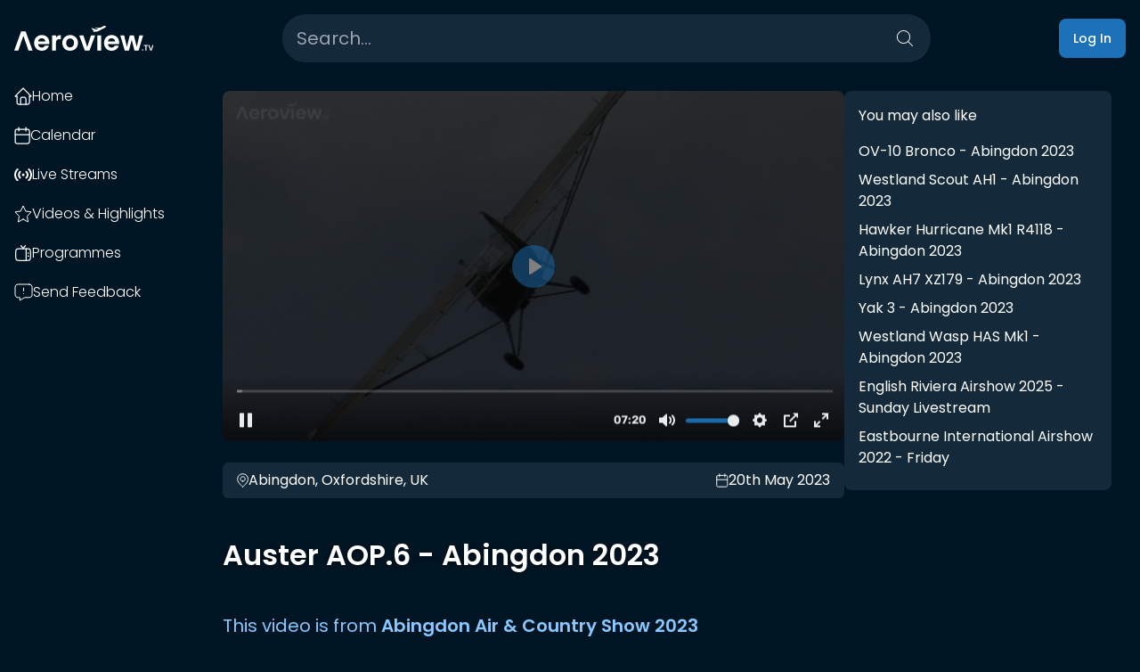

--- FILE ---
content_type: text/html; charset=UTF-8
request_url: https://watch.aeroview.tv/3AEkiaoT4iofzKBC
body_size: 3752
content:
<!doctype html>
<html lang="en">
  <head>
    <!-- Required meta tags -->
    <meta charset="utf-8">
    <meta name="viewport" content="width=device-width, initial-scale=1">
    <meta name="description" content="">
    <meta name="keywords" content="Auster AOP.6 - Abingdon 2023, ">
    <!-- Open Graph Tags -->
    <meta property="og:title" content="Auster AOP.6 - Abingdon 2023 | AeroView.tv">
    <meta property="og:description" content="">
    <meta property="og:image" content="https://aeroview.tv/img/thumbnails/auster-abingdon-2023.png">
    <meta property="og:url" content="https://watch.aeroview.tv/3AEkiaoT4iofzKBC">
    <!-- Twitter Card Tags -->
    <meta name="twitter:card" content="player">
    <meta name="twitter:title" content="Auster AOP.6 - Abingdon 2023 | AeroView.tv">
    <meta name="twitter:description" content="">
    <meta name="twitter:image" content="https://aeroview.tv/img/thumbnails/auster-abingdon-2023.png">
    <link rel="apple-touch-icon" sizes="180x180" href="favicon.ico">
    <link rel="icon" href="favicon.ico">
    <!-- Bootstrap CSS -->
    <link href="https://aeroview.tv/dist/css/main.css?v=f68b3557411d416502d7440dce7f2a6b" rel="stylesheet">
    <link href="https://aeroview.tv/watch/watch.css?v=471b221e2bf0c7f83163564847d6831e" rel="stylesheet">
    <title>Auster AOP.6 - Abingdon 2023 | AeroView.tv</title>
  </head>
  <body class="bg-watch-dark pb-10"> 
    <nav class="w-full z-20 top-0 start-0">
  <div class="flex flex-wrap items-center justify-between mx-auto p-4">
  <a href="/" class="flex items-center space-x-3 rtl:space-x-reverse">
      <img src="https://aeroview.tv/img/logo_white.svg" class="h-7" alt="Logo">
  </a>
  <div class="flex lg:order-2 space-x-3 lg:space-x-0 rtl:space-x-reverse">
          <a href="/login/">
        <button type="button" class="text-white bg-av-primary hover:bg-av-dark focus:ring-4 focus:outline-none focus:ring-blue-300 font-medium rounded-lg text-sm px-4 py-3 text-center">Log In</button>
      </a>
    

      <button data-collapse-toggle="navbar-sticky" type="button" class="inline-flex items-center p-2 w-10 h-10 justify-center text-sm text-gray-500 rounded-lg lg:hidden" aria-controls="navbar-sticky" aria-expanded="false">
        <span class="sr-only">Open main menu</span>
        <svg class="w-5 h-5" aria-hidden="true" xmlns="http://www.w3.org/2000/svg" fill="none" viewBox="0 0 17 14">
            <path stroke="currentColor" stroke-linecap="round" stroke-linejoin="round" stroke-width="2" d="M1 1h15M1 7h15M1 13h15"/>
        </svg>
    </button>
  </div>
  <div class="items-center justify-between hidden w-full lg:w-7/12 lg:flex lg:order-1" id="navbar-sticky">
    <div class="relative w-full mt-5 lg:mt-0">
      <form action="/search/" method="GET" id="search-area">
        <button type="submit" class="absolute my-auto top-0 bottom-0 right-[20px] cursor-pointer">
          <img src="https://aeroview.tv/img/watch/search.svg">
        </button>
        <input type="text"  name="s" class="bg-av-blue-3 w-full py-3 px-4 rounded-full text-20 text-white lg:mt-0" placeholder="Search...">
      </form>
    </div>

    <ul class="flex lg:hidden flex-col lg:p-0 mt-4 font-medium gap-3">
      <li>
        <a href="/" class="block py-2 lg:p-0 text-white flex gap-2"><img src="https://aeroview.tv/img/watch/home.svg">Home</a>
      </li>
      <li>
        <a href="/calendar/" class="block py-2 lg:p-0 text-white flex gap-2"><img src="https://aeroview.tv/img/watch/calendar.svg">Calendar</a>
      </li>
      <li>
        <a href="/livestreams/" class="block py-2 lg:p-0 text-white flex gap-2"><img src="https://aeroview.tv/img/watch/live.svg" class="w-5">Livestreams</a>
      </li>
      <li>
        <a href="/videos/" class="block py-2 lg:p-0 text-white flex gap-2"><img src="https://aeroview.tv/img/watch/star-white.svg">Videos & Highlights</a>
      </li>
            <!-- <li>
        <a href="/settings/" class="block py-2 lg:p-0 text-white flex gap-2"><img src="https://aeroview.tv/img/watch/settings.svg">Settings</a>
      </li> -->
      <li>
        <a href="https://aeroview.tv/contact-us" target="_blank" class="block py-2 lg:p-0 text-white flex gap-2"><img src="https://aeroview.tv/img/watch/feedback.svg">Send Feedback</a>
      </li>
    </ul>
  </div>
  </div>
</nav>

<!-- Google tag (gtag.js) -->
<script src="https://cdnjs.cloudflare.com/ajax/libs/jquery/3.6.0/jquery.min.js" integrity="sha512-894YE6QWD5I59HgZOGReFYm4dnWc1Qt5NtvYSaNcOP+u1T9qYdvdihz0PPSiiqn/+/3e7Jo4EaG7TubfWGUrMQ==" crossorigin="anonymous" referrerpolicy="no-referrer"></script>
<script async src="https://www.googletagmanager.com/gtag/js?id=G-TCC14RHTYB"></script>
<script>
  window.dataLayer = window.dataLayer || [];
  function gtag(){dataLayer.push(arguments);}
  gtag('js', new Date());

  gtag('config', 'G-TCC14RHTYB');
</script>
<script>
  function initPurchase() {
    $.ajax({
      type: "POST",
      url: "/api/subscribe/",
      data: {
        token: access_token,
        ref: 'https://watch.aeroview.tv/3AEkiaoT4iofzKBC'
      }, // serializes the form's elements.
      success: function(data) {
        window.location.href = data;
      },
      error: function(data) {
        alert(data.responseText);
      }
    });
  }
</script> 
    <div class="flex lg:gap-8 min-h-screen">
      <div class="sticky top-0">
    <div class="min-w-wrapper-250 hidden lg:flex flex-col gap-6"> <!-- Sidebar -->
        <a href="/">
            <div class="w-full bg-watch-dark hover:bg-av-primary cursor-pointer rounded-r-full">
                <div class="flex gap-3 ps-4 py-2.5">
                <img src="https://aeroview.tv/img/watch/home.svg">
                <span class="text-white font-light text-base">Home</span>
                </div>
            </div>
        </a>
        <!--
        <div class="w-full bg-watch-dark hover:bg-av-primary cursor-pointer rounded-r-full">
            <div class="flex gap-3 ps-4 py-2.5">
            <img src="https://aeroview.tv/img/watch/search.svg">
            <span class="text-white font-light text-base">Search</span>
            </div>
        </div>
        -->
        <a href="/calendar">
            <div class="w-full bg-watch-dark hover:bg-av-primary cursor-pointer rounded-r-full">
                <div class="flex gap-3 ps-4 py-2.5">
                <img src="https://aeroview.tv/img/watch/calendar.svg">
                <span class="text-white font-light text-base">Calendar</span>
                </div>
            </div>
        </a>
        <a href="/livestreams">
            <div class="w-full bg-watch-dark hover:bg-av-primary cursor-pointer rounded-r-full">
                <div class="flex gap-3 ps-4 py-2.5 items-center">
                <img src="https://aeroview.tv/img/watch/live.svg" class="w-5">
                <span class="text-white font-light text-base">Live Streams</span>
                </div>
            </div>
        </a>
        <a href="/videos">
            <div class="w-full bg-watch-dark hover:bg-av-primary cursor-pointer rounded-r-full">
                <div class="flex gap-3 ps-4 py-2.5">
                <img src="https://aeroview.tv/img/watch/star-white.svg">
                <span class="text-white font-light text-base">Videos & Highlights</span>
                </div>
            </div>
        </a>
        <a href="/programmes">
            <div class="w-full bg-watch-dark hover:bg-av-primary cursor-pointer rounded-r-full">
                <div class="flex gap-3 ps-4 py-2.5">
                <img src="https://aeroview.tv/img/watch/tv.svg" style="width: 20px;" height="24">
                <span class="text-white font-light text-base">Programmes</span>
                </div>
            </div>
        </a>
                <!-- <div class="w-full bg-watch-dark hover:bg-av-primary cursor-pointer rounded-r-full">
            <div class="flex gap-3 ps-4 py-2.5">
            <img src="https://aeroview.tv/img/watch/settings.svg">
            <span class="text-white font-light text-base">Settings</span>
            </div>
        </div> -->
        <a href="https://aeroview.tv/contact-us" target="_blank">
            <div class="w-full bg-watch-dark hover:bg-av-primary cursor-pointer rounded-r-full">
                <div class="flex gap-3 ps-4 py-2.5">
                <img src="https://aeroview.tv/img/watch/feedback.svg">
                <span class="text-white font-light text-base">Send Feedback</span>
                </div>
            </div>
        </a>
    </div>
</div>
 
      <div class="w-full h-full md:mt-4 lg:pe-8"> <!-- Main content -->
        <div class="lg:flex justify-between lg:gap-6">
          <div class="w-full">
                                      <div class="relative">
                                            <div style="position:relative;padding-top:56.25%;">
                  <iframe class="lg:rounded-lg" src="https://iframe.mediadelivery.net/embed/228302/1dc3ecd7-af92-4f49-b882-9c900b253293?autoplay=true&loop=false&muted=false&preload=true&responsive=true" loading="lazy" style="border:0;position:absolute;top:0;height:100%;width:100%;" loading="lazy" style="border:0;position:absolute;top:0;height:100%;width:100%;" allow="accelerometer;gyroscope;autoplay;encrypted-media;picture-in-picture;" allowfullscreen="true"></iframe>
                </div>
                 
              </div>
              
            <div class="bg-av-blue-3 w-full px-4 py-2 lg:mt-6 lg:rounded-md">
              <div class="flex flex-col lg:flex-row justify-between">
                <div class="flex gap-2 items-center">
                  <img src="https://aeroview.tv/img/watch/location.svg" class="h-4">
                  <p class="text-white">Abingdon, Oxfordshire, UK</p>
                </div>
                <div class="flex gap-2 items-center mt-2 lg:mt-0">
                  <img src="https://aeroview.tv/img/watch/calendar.svg" class="h-4">
                  <p class="text-white">20th May 2023</p>
                </div>
              </div>
            </div>
            <div class="px-4 lg:px-0">
              <p class="text-white font-semibold text-24 lg:text-32 mt-6 lg:mt-10 text-shadow">Auster AOP.6 - Abingdon 2023</p>
              <p class="text-gray-300 mt-4"></p>

                            <a href='/2023/abingdon-air-and-country-show'>
                <div class="mt-10">
                  <p class="text-20 text-av-blue-4">This video is from <span class="font-semibold">Abingdon Air & Country Show 2023</span></p>
                  <div class="aspect-video rounded-md lg:max-w-[300px] mt-4 mb-10" style="background: url(https://aeroview.tv/img/thumbnails/abingdon.png) no-repeat scroll center / cover transparent;"></div>
                </div>
              </a>
              
              <div class="xl:hidden mt-10">
                <p class="text-white text-20 font-semibold">You may also like</p>
                <div class="flex flex-col xl:flex-row gap-y-6 py-2 items-center w-full mt-4">
                                      <div class="w-full">
                      <a href="/QEp41qwBz9dSCUko">
                        <div class="aspect-video rounded-md lg:max-w-[300px]" style="background: url(https://aeroview.tv/img/thumbnails/bronco-abingdon-2023.png) no-repeat scroll center / cover transparent;"></div>
                        <p class="text-white mt-2">OV-10 Bronco - Abingdon 2023</p>
                      </a>
                    </div>
                                      <div class="w-full">
                      <a href="/UFYSfINVO85txBK8">
                        <div class="aspect-video rounded-md lg:max-w-[300px]" style="background: url(https://aeroview.tv/img/thumbnails/scout-abingdon-2023.png) no-repeat scroll center / cover transparent;"></div>
                        <p class="text-white mt-2">Westland Scout AH1 - Abingdon 2023</p>
                      </a>
                    </div>
                                      <div class="w-full">
                      <a href="/PgzAZjGQKVIVRaFe">
                        <div class="aspect-video rounded-md lg:max-w-[300px]" style="background: url(https://aeroview.tv/img/thumbnails/hurricane-abingdon-23.png) no-repeat scroll center / cover transparent;"></div>
                        <p class="text-white mt-2">Hawker Hurricane Mk1 R4118 - Abingdon 2023</p>
                      </a>
                    </div>
                                      <div class="w-full">
                      <a href="/EEJ0YcWCuz7hlPlE">
                        <div class="aspect-video rounded-md lg:max-w-[300px]" style="background: url(https://aeroview.tv/img/thumbnails/lynx-abingdon-2023.png) no-repeat scroll center / cover transparent;"></div>
                        <p class="text-white mt-2">Lynx AH7 XZ179 - Abingdon 2023</p>
                      </a>
                    </div>
                                      <div class="w-full">
                      <a href="/etUgDygHGkhtc4pP">
                        <div class="aspect-video rounded-md lg:max-w-[300px]" style="background: url(https://aeroview.tv/img/thumbnails/yak-abingdon-2023.png) no-repeat scroll center / cover transparent;"></div>
                        <p class="text-white mt-2">Yak 3 - Abingdon 2023</p>
                      </a>
                    </div>
                                      <div class="w-full">
                      <a href="/OAmFwqPVuX0BLkLH">
                        <div class="aspect-video rounded-md lg:max-w-[300px]" style="background: url(https://aeroview.tv/img/thumbnails/wasp-abingdon-2023.png) no-repeat scroll center / cover transparent;"></div>
                        <p class="text-white mt-2">Westland Wasp HAS Mk1 - Abingdon 2023</p>
                      </a>
                    </div>
                                      <div class="w-full">
                      <a href="/eVEJ70zykBNgDcZL">
                        <div class="aspect-video rounded-md lg:max-w-[300px]" style="background: url(https://aeroview.tv/img/thumbnails/qNFAfpm51LVTJ4Ru.png) no-repeat scroll center / cover transparent;"></div>
                        <p class="text-white mt-2">English Riviera Airshow 2025 - Sunday Livestream</p>
                      </a>
                    </div>
                                      <div class="w-full">
                      <a href="/miQba0IzwmZuMvqk">
                        <div class="aspect-video rounded-md lg:max-w-[300px]" style="background: url(https://aeroview.tv/img/thumbnails/eastbourne-friday-2022.jpg) no-repeat scroll center / cover transparent;"></div>
                        <p class="text-white mt-2">Eastbourne International Airshow 2022 - Friday</p>
                      </a>
                    </div>
                                  </div>
              </div>
            </div>               
          </div> 
          <div class="hidden xl:flex h-fit flex-col shrink-0 rounded-lg w-wrapper-300 bg-av-blue-3 px-4 py-4 grow-0">
              <p class="text-white text-16">You may also like</p>
              <div class="flex flex-col gap-y-4 py-2 items-center w-full">
                                    <div class="w-full">
                      <a href="/QEp41qwBz9dSCUko">
                        <div class="aspect-video rounded-md" style="background: url(https://aeroview.tv/img/thumbnails/bronco-abingdon-2023.png) no-repeat scroll center / cover transparent;"></div>
                        <p class="text-white mt-2">OV-10 Bronco - Abingdon 2023</p>
                      </a>
                    </div>
                                    <div class="w-full">
                      <a href="/UFYSfINVO85txBK8">
                        <div class="aspect-video rounded-md" style="background: url(https://aeroview.tv/img/thumbnails/scout-abingdon-2023.png) no-repeat scroll center / cover transparent;"></div>
                        <p class="text-white mt-2">Westland Scout AH1 - Abingdon 2023</p>
                      </a>
                    </div>
                                    <div class="w-full">
                      <a href="/PgzAZjGQKVIVRaFe">
                        <div class="aspect-video rounded-md" style="background: url(https://aeroview.tv/img/thumbnails/hurricane-abingdon-23.png) no-repeat scroll center / cover transparent;"></div>
                        <p class="text-white mt-2">Hawker Hurricane Mk1 R4118 - Abingdon 2023</p>
                      </a>
                    </div>
                                    <div class="w-full">
                      <a href="/EEJ0YcWCuz7hlPlE">
                        <div class="aspect-video rounded-md" style="background: url(https://aeroview.tv/img/thumbnails/lynx-abingdon-2023.png) no-repeat scroll center / cover transparent;"></div>
                        <p class="text-white mt-2">Lynx AH7 XZ179 - Abingdon 2023</p>
                      </a>
                    </div>
                                    <div class="w-full">
                      <a href="/etUgDygHGkhtc4pP">
                        <div class="aspect-video rounded-md" style="background: url(https://aeroview.tv/img/thumbnails/yak-abingdon-2023.png) no-repeat scroll center / cover transparent;"></div>
                        <p class="text-white mt-2">Yak 3 - Abingdon 2023</p>
                      </a>
                    </div>
                                    <div class="w-full">
                      <a href="/OAmFwqPVuX0BLkLH">
                        <div class="aspect-video rounded-md" style="background: url(https://aeroview.tv/img/thumbnails/wasp-abingdon-2023.png) no-repeat scroll center / cover transparent;"></div>
                        <p class="text-white mt-2">Westland Wasp HAS Mk1 - Abingdon 2023</p>
                      </a>
                    </div>
                                    <div class="w-full">
                      <a href="/eVEJ70zykBNgDcZL">
                        <div class="aspect-video rounded-md" style="background: url(https://aeroview.tv/img/thumbnails/qNFAfpm51LVTJ4Ru.png) no-repeat scroll center / cover transparent;"></div>
                        <p class="text-white mt-2">English Riviera Airshow 2025 - Sunday Livestream</p>
                      </a>
                    </div>
                                    <div class="w-full">
                      <a href="/miQba0IzwmZuMvqk">
                        <div class="aspect-video rounded-md" style="background: url(https://aeroview.tv/img/thumbnails/eastbourne-friday-2022.jpg) no-repeat scroll center / cover transparent;"></div>
                        <p class="text-white mt-2">Eastbourne International Airshow 2022 - Friday</p>
                      </a>
                    </div>
                              </div>
          </div>  
        </div>        
      </div>
    </div>








    <!-- Optional JavaScript; choose one of the two! -->
    <!-- Option 1: Bootstrap Bundle with Popper -->
    <script src="https://cdnjs.cloudflare.com/ajax/libs/jquery/3.6.0/jquery.min.js" integrity="sha512-894YE6QWD5I59HgZOGReFYm4dnWc1Qt5NtvYSaNcOP+u1T9qYdvdihz0PPSiiqn/+/3e7Jo4EaG7TubfWGUrMQ==" crossorigin="anonymous" referrerpolicy="no-referrer"></script>
    <script src="https://cdnjs.cloudflare.com/ajax/libs/flowbite/2.3.0/flowbite.min.js"></script>
    <script>
      function initPurchase(package) {
        $.ajax({
          type: "POST",
          url: "/api/subscribe/",
          data: {
            token: access_token,
            ref: 'https://watch.aeroview.tv/3AEkiaoT4iofzKBC'
          }, // serializes the form's elements.
          success: function(data) {
            window.location.href = data;
          },
          error: function(data) {
            alert(data.responseText);
          }
        });
      }
    </script>
  <script defer src="https://static.cloudflareinsights.com/beacon.min.js/vcd15cbe7772f49c399c6a5babf22c1241717689176015" integrity="sha512-ZpsOmlRQV6y907TI0dKBHq9Md29nnaEIPlkf84rnaERnq6zvWvPUqr2ft8M1aS28oN72PdrCzSjY4U6VaAw1EQ==" data-cf-beacon='{"version":"2024.11.0","token":"2556184744f6456a9155ef4c797243b1","r":1,"server_timing":{"name":{"cfCacheStatus":true,"cfEdge":true,"cfExtPri":true,"cfL4":true,"cfOrigin":true,"cfSpeedBrain":true},"location_startswith":null}}' crossorigin="anonymous"></script>
</body>
</html>

--- FILE ---
content_type: text/css
request_url: https://aeroview.tv/watch/watch.css?v=471b221e2bf0c7f83163564847d6831e
body_size: -330
content:
html {
/* custom scrollbar */
::-webkit-scrollbar {
    width: 20px;
  }
  
  ::-webkit-scrollbar-track {
    background-color: transparent;
  }
  
  ::-webkit-scrollbar-thumb {
    background-color: #d6dee1;
    border-radius: 20px;
    border: 6px solid transparent;
    background-clip: content-box;
  }
  
  ::-webkit-scrollbar-thumb:hover {
    background-color: #a8bbbf;
  }
}


--- FILE ---
content_type: image/svg+xml
request_url: https://aeroview.tv/img/watch/search.svg
body_size: -120
content:
<svg width="18" height="18" viewBox="0 0 18 18" fill="none" xmlns="http://www.w3.org/2000/svg">
<path d="M0 7.49048C0 11.6228 3.36118 14.981 7.48894 14.981C9.39066 14.981 11.1302 14.2658 12.4533 13.0936L17.226 17.8673C17.3145 17.9558 17.4287 18 17.5467 18C17.6646 18 17.7789 17.9558 17.8673 17.8673C18.0442 17.6904 18.0442 17.4065 17.8673 17.2296L13.0909 12.4559C14.2629 11.1325 14.9779 9.39627 14.9779 7.49048C14.9779 3.35818 11.6167 0 7.48894 0C3.36118 0 0 3.35818 0 7.49048ZM14.0749 7.49048C14.0749 11.1214 11.1192 14.0778 7.48894 14.0778C3.85872 14.0778 0.902948 11.1214 0.902948 7.49048C0.902948 3.85951 3.85872 0.903133 7.48894 0.903133C11.1192 0.903133 14.0749 3.85583 14.0749 7.49048Z" fill="white"/>
</svg>


--- FILE ---
content_type: image/svg+xml
request_url: https://aeroview.tv/img/watch/feedback.svg
body_size: -179
content:
<svg width="21" height="20" viewBox="0 0 21 20" fill="none" xmlns="http://www.w3.org/2000/svg">
<path d="M16.8824 1C17.7248 1 18.5328 1.33466 19.1285 1.93037C19.7242 2.52607 20.0588 3.33402 20.0588 4.17647V12.6471C20.0588 13.4895 19.7242 14.2975 19.1285 14.8932C18.5328 15.4889 17.7248 15.8235 16.8824 15.8235H11.5882L6.29412 19V15.8235H4.17647C3.33402 15.8235 2.52607 15.4889 1.93037 14.8932C1.33466 14.2975 1 13.4895 1 12.6471V4.17647C1 3.33402 1.33466 2.52607 1.93037 1.93037C2.52607 1.33466 3.33402 1 4.17647 1H16.8824Z" stroke="white" stroke-linecap="round" stroke-linejoin="round"/>
<path d="M10.5294 5.23532V8.41179" stroke="white" stroke-linecap="round" stroke-linejoin="round"/>
<path d="M10.5294 11.5883V11.5988" stroke="white" stroke-linecap="round" stroke-linejoin="round"/>
</svg>


--- FILE ---
content_type: image/svg+xml
request_url: https://aeroview.tv/img/watch/calendar.svg
body_size: -194
content:
<svg width="18" height="20" viewBox="0 0 18 20" fill="none" xmlns="http://www.w3.org/2000/svg">
<path d="M1 5C1 4.46957 1.21071 3.96086 1.58579 3.58579C1.96086 3.21071 2.46957 3 3 3H15C15.5304 3 16.0391 3.21071 16.4142 3.58579C16.7893 3.96086 17 4.46957 17 5V17C17 17.5304 16.7893 18.0391 16.4142 18.4142C16.0391 18.7893 15.5304 19 15 19H3C2.46957 19 1.96086 18.7893 1.58579 18.4142C1.21071 18.0391 1 17.5304 1 17V5Z" stroke="white" stroke-width="1.25" stroke-linecap="round" stroke-linejoin="round"/>
<path d="M13 1V5" stroke="white" stroke-width="1.25" stroke-linecap="round" stroke-linejoin="round"/>
<path d="M5 1V5" stroke="white" stroke-width="1.25" stroke-linecap="round" stroke-linejoin="round"/>
<path d="M1 9H17" stroke="white" stroke-width="1.25" stroke-linecap="round" stroke-linejoin="round"/>
</svg>


--- FILE ---
content_type: image/svg+xml
request_url: https://aeroview.tv/img/watch/star-white.svg
body_size: -259
content:
<svg width="20" height="20" viewBox="0 0 20 20" fill="none" xmlns="http://www.w3.org/2000/svg">
<path d="M10.0063 15.9247L4.44372 19L5.50631 12.4863L1 7.8738L7.21871 6.92608L10 1L12.7813 6.92608L19 7.8738L14.4937 12.4863L15.5563 19L10.0063 15.9247Z" stroke="white" stroke-linecap="round" stroke-linejoin="round"/>
</svg>


--- FILE ---
content_type: image/svg+xml
request_url: https://aeroview.tv/img/watch/home.svg
body_size: -81
content:
<svg width="20" height="20" viewBox="0 0 20 20" fill="none" xmlns="http://www.w3.org/2000/svg">
<path d="M3 10H1L10 1L19 10H17" stroke="white" stroke-width="1.25" stroke-linecap="round" stroke-linejoin="round"/>
<path d="M3 10V17C3 17.5304 3.21071 18.0391 3.58579 18.4142C3.96086 18.7893 4.46957 19 5 19H15C15.5304 19 16.0391 18.7893 16.4142 18.4142C16.7893 18.0391 17 17.5304 17 17V10" stroke="white" stroke-width="1.25" stroke-linecap="round" stroke-linejoin="round"/>
<path d="M7 19V13C7 12.4696 7.21071 11.9609 7.58579 11.5858C7.96086 11.2107 8.46957 11 9 11H11C11.5304 11 12.0391 11.2107 12.4142 11.5858C12.7893 11.9609 13 12.4696 13 13V19" stroke="white" stroke-width="1.25" stroke-linecap="round" stroke-linejoin="round"/>
</svg>


--- FILE ---
content_type: image/svg+xml
request_url: https://aeroview.tv/img/logo_white.svg
body_size: 819
content:
<svg xmlns="http://www.w3.org/2000/svg" viewBox="0 0 334.57 60.04"><defs><style>.cls-1{fill:#fff;}</style></defs><g id="Layer_2" data-name="Layer 2"><g id="Layer_1-2" data-name="Layer 1"><path class="cls-1" d="M84,43.91H57.19A9.09,9.09,0,0,0,60,50.12a8.54,8.54,0,0,0,6,2.25,7.54,7.54,0,0,0,7.34-4.43h10a16.73,16.73,0,0,1-6.08,8.7,17.77,17.77,0,0,1-11,3.4A19.12,19.12,0,0,1,56.7,57.7a16.51,16.51,0,0,1-6.55-6.65,20.29,20.29,0,0,1-2.35-9.92,20.63,20.63,0,0,1,2.32-10,16.06,16.06,0,0,1,6.48-6.61,19.3,19.3,0,0,1,9.58-2.32,19.25,19.25,0,0,1,9.36,2.25A15.88,15.88,0,0,1,82,30.85a19.34,19.34,0,0,1,2.28,9.49A22.64,22.64,0,0,1,84,43.91Zm-9.32-6.22A7.35,7.35,0,0,0,72.07,32a9.12,9.12,0,0,0-6.15-2.15,8.42,8.42,0,0,0-5.79,2.08,9.17,9.17,0,0,0-2.87,5.78Z"/><path class="cls-1" d="M104.89,23.94a13,13,0,0,1,6.58-1.65V32H109c-2.91,0-5.11.68-6.58,2.05s-2.22,3.75-2.22,7.14V59.45H91V22.82h9.25V28.5A13.12,13.12,0,0,1,104.89,23.94Z"/><path class="cls-1" d="M124.43,57.7a16.92,16.92,0,0,1-6.64-6.65,19.89,19.89,0,0,1-2.42-9.92,19.56,19.56,0,0,1,2.48-9.92,17.31,17.31,0,0,1,6.78-6.64,20.72,20.72,0,0,1,19.17,0,17.24,17.24,0,0,1,6.78,6.64,19.56,19.56,0,0,1,2.48,9.92,19.14,19.14,0,0,1-2.54,9.92,17.65,17.65,0,0,1-6.88,6.65A20.07,20.07,0,0,1,134,60,19.35,19.35,0,0,1,124.43,57.7Zm14.25-7a8.9,8.9,0,0,0,3.54-3.67,12.37,12.37,0,0,0,1.32-5.95c0-3.48-.92-6.16-2.74-8a9,9,0,0,0-6.72-2.81,8.82,8.82,0,0,0-6.64,2.81q-2.68,2.81-2.68,8c0,3.49.87,6.16,2.61,8A8.62,8.62,0,0,0,134,52,9.59,9.59,0,0,0,138.68,50.75Z"/><path class="cls-1" d="M175.14,50.92l9.26-28.1h9.85L180.7,59.45H169.46L156,22.82h9.92Z"/><path class="cls-1" d="M208.73,22.82V59.45h-9.26V22.82Z"/><path class="cls-1" d="M251.64,43.91H224.86a9.09,9.09,0,0,0,2.78,6.21,8.57,8.57,0,0,0,6,2.25A7.55,7.55,0,0,0,241,47.94h10a16.68,16.68,0,0,1-6.08,8.7,17.76,17.76,0,0,1-11,3.4,19.15,19.15,0,0,1-9.49-2.34,16.57,16.57,0,0,1-6.55-6.65,20.4,20.4,0,0,1-2.34-9.92,20.74,20.74,0,0,1,2.31-10,16.06,16.06,0,0,1,6.48-6.61,20.77,20.77,0,0,1,18.94-.07,15.9,15.9,0,0,1,6.42,6.38,19.34,19.34,0,0,1,2.28,9.49A21.44,21.44,0,0,1,251.64,43.91Zm-9.32-6.22A7.32,7.32,0,0,0,239.74,32a9.1,9.1,0,0,0-6.15-2.15,8.37,8.37,0,0,0-5.78,2.08,9.13,9.13,0,0,0-2.88,5.78Z"/><path class="cls-1" d="M309.43,22.82,298.72,59.45h-10l-6.67-25.59-6.68,25.59H265.33L254.55,22.82h9.39l6.48,27.9,7-27.9h9.78l6.88,27.83,6.48-27.83Z"/><polygon class="cls-1" points="27.37 13.23 16.59 13.23 0 59.45 9.72 59.45 12.76 50.65 15.27 43.25 21.95 23.94 28.63 43.25 31.14 50.65 34.18 59.45 43.97 59.45 27.37 13.23"/><path class="cls-1" d="M211.8,7.38l5.14-2.72v0c.84-.48,1.7-1,2.53-1.47a3.34,3.34,0,0,0,1-.89A.88.88,0,0,0,219.9.84,4.77,4.77,0,0,1,219,.56,5.49,5.49,0,0,0,216.18,0l-.26,0a5.21,5.21,0,0,0-1.48.44h0l-6.8,3.6L198,5a5,5,0,0,1-2.82-.56l-1.59-.85a.13.13,0,0,0-.17.19l1.22,1.62a2.2,2.2,0,0,0,1.45.85l5.85.81-1.55.83-4.49,1-8.65-3.66-1.57.83,5.74,7-3,.95.34.64,9.33-.85c.21,0,3-1,4.16-1.44a7.06,7.06,0,0,0,.89-.39l8.71-4.62"/><path class="cls-1" d="M307.22,59.14a1.46,1.46,0,0,1-.45-1.09,1.45,1.45,0,0,1,.45-1.09,1.61,1.61,0,0,1,1.17-.44,1.54,1.54,0,0,1,1.14.44,1.45,1.45,0,0,1,.45,1.09,1.46,1.46,0,0,1-.45,1.09,1.58,1.58,0,0,1-1.14.44A1.65,1.65,0,0,1,307.22,59.14Z"/><path class="cls-1" d="M321,46.42v2.11h-3.48V59.45h-2.61V48.53H311.4V46.42Z"/><path class="cls-1" d="M334.57,46.42l-4.78,13h-3.18l-4.78-13h2.8l3.59,10.36,3.56-10.36Z"/></g></g></svg>

--- FILE ---
content_type: image/svg+xml
request_url: https://aeroview.tv/img/watch/tv.svg
body_size: 113
content:
<!DOCTYPE svg PUBLIC "-//W3C//DTD SVG 1.1//EN" "http://www.w3.org/Graphics/SVG/1.1/DTD/svg11.dtd">
<!-- Uploaded to: SVG Repo, www.svgrepo.com, Transformed by: SVG Repo Mixer Tools -->
<svg width="800px" height="800px" viewBox="0 0 24 24" fill="none" xmlns="http://www.w3.org/2000/svg">
<g id="SVGRepo_bgCarrier" stroke-width="0"/>
<g id="SVGRepo_tracerCarrier" stroke-linecap="round" stroke-linejoin="round"/>
<g id="SVGRepo_iconCarrier"> <path d="M22 16C22 18.8284 22 20.2426 21.1213 21.1213C20.2426 22 18.8284 22 16 22L8 22C5.17157 22 3.75736 22 2.87868 21.1213C2 20.2426 2 18.8284 2 16L2 12C2 9.17157 2 7.75736 2.87868 6.87868C3.75736 6 5.17157 6 8 6L16 6C18.8284 6 20.2426 6 21.1213 6.87868C22 7.75736 22 9.17157 22 12V16Z" stroke="#ffffff" stroke-width="1.5"/> <path d="M9 2L12 5.5L15 2" stroke="#ffffff" stroke-width="1.5" stroke-linecap="round"/> <path d="M16 6V22" stroke="#ffffff" stroke-width="1.5" stroke-linecap="round"/> <path d="M20 16C20 15.4477 19.5523 15 19 15C18.4477 15 18 15.4477 18 16C18 16.5523 18.4477 17 19 17C19.5523 17 20 16.5523 20 16Z" fill="#ffffff"/> <path d="M20 12C20 11.4477 19.5523 11 19 11C18.4477 11 18 11.4477 18 12C18 12.5523 18.4477 13 19 13C19.5523 13 20 12.5523 20 12Z" fill="#ffffff"/> </g>
</svg>

--- FILE ---
content_type: image/svg+xml
request_url: https://aeroview.tv/img/watch/live.svg
body_size: 51
content:
<svg width="668" height="492" viewBox="0 0 668 492" fill="none" xmlns="http://www.w3.org/2000/svg">
<path d="M145.426 10.6226C158.443 23.6401 158.443 44.7456 145.426 57.7631C41.2524 161.936 41.2524 330.835 145.426 435.008C158.443 448.026 158.443 469.131 145.426 482.149C132.408 495.166 111.303 495.166 98.2853 482.149C-31.923 351.94 -31.923 140.831 98.2853 10.6226C111.303 -2.39487 132.408 -2.39487 145.426 10.6226ZM569.811 10.6226C700.02 140.831 700.02 351.94 569.811 482.149C556.794 495.166 535.688 495.166 522.671 482.149C509.653 469.131 509.653 448.026 522.671 435.008C626.844 330.835 626.844 161.936 522.671 57.7631C509.653 44.7456 509.653 23.6401 522.671 10.6226C535.688 -2.39487 556.794 -2.39487 569.811 10.6226ZM244.314 106.402C257.332 119.419 257.332 140.525 244.314 153.542C193.282 204.574 193.282 287.314 244.314 338.346C257.332 351.363 257.332 372.469 244.314 385.486C231.297 398.504 210.191 398.504 197.174 385.486C120.107 308.419 120.107 183.469 197.174 106.402C210.191 93.3843 231.297 93.3843 244.314 106.402ZM476.258 106.402C553.325 183.469 553.325 308.419 476.258 385.486C463.241 398.504 442.135 398.504 429.118 385.486C416.1 372.469 416.1 351.363 429.118 338.346C480.15 287.314 480.15 204.574 429.118 153.542C416.1 140.525 416.1 119.419 429.118 106.402C442.135 93.3843 463.241 93.3843 476.258 106.402ZM336.716 198.716C364.33 198.716 386.716 221.102 386.716 248.716C386.716 276.33 364.33 298.716 336.716 298.716C309.102 298.716 286.716 276.33 286.716 248.716C286.716 221.102 309.102 198.716 336.716 198.716Z" fill="white"/>
</svg>


--- FILE ---
content_type: image/svg+xml
request_url: https://aeroview.tv/img/watch/location.svg
body_size: -245
content:
<svg width="40" height="50" viewBox="0 0 40 50" fill="none" xmlns="http://www.w3.org/2000/svg">
<path d="M20 48C29 38.8 38 30.5619 38 20.4C38 10.238 29.9411 2 20 2C10.0589 2 2 10.238 2 20.4C2 30.5619 11 38.8 20 48Z" stroke="white" stroke-width="3" stroke-linecap="round" stroke-linejoin="round"/>
<path d="M20 28C24.4184 28 28 24.4184 28 20C28 15.5817 24.4184 12 20 12C15.5816 12 12 15.5817 12 20C12 24.4184 15.5816 28 20 28Z" stroke="white" stroke-width="3" stroke-linecap="round" stroke-linejoin="round"/>
</svg>
